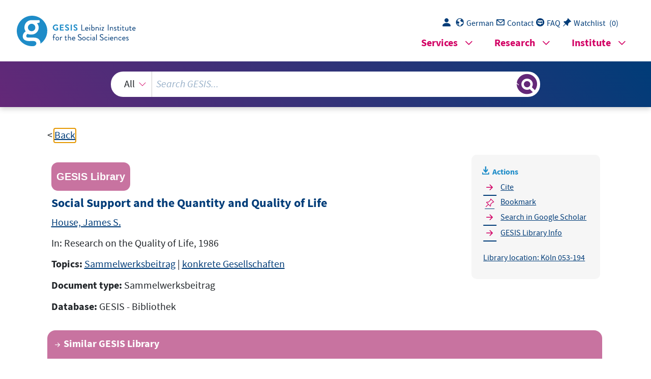

--- FILE ---
content_type: text/html; charset=UTF-8
request_url: https://search.gesis.org/services/get_stella_recommendation.php?doc_id=gesis-bib-76672&click_path=gesis-bib-76672&hostType=prod
body_size: 1833
content:
{"hits":{"total":{"value":10,"relation":"eq"},"hits":[{"_index":"gesis-29-01-2026-02-01-08","_id":"gesis-bib-72153","_version":1,"_seq_no":12817,"_primary_term":1,"found":true,"_source":{"coreAuthor":["Wuggenig, Ulf"],"coredoctypelitadd":["Monographie"],"coreJournalTitle":"Angewandte Sozialforschung, 1975, Nr. 6, S. 253-270.","coreLanguage":["Deutsch (DE)"],"database":"GESIS - Bibliothek","data_source":"GESIS-BIB","document_type":"Zeitschriftenaufsatz","fulltext":0,"gesis_own":1,"library_location":["K\u00f6ln Zeitschriftenaufsatz"],"person":["Wuggenig, Ulf"],"person_sort":"Wuggenig","publisher":"GESIS","source":"In: Angewandte Sozialforschung, 1975, Nr. 6, S. 253-270., 1975 . ISSN 0587-5234","subtype":"journal_article","title":"Soziale Orientierungen von Experten und Entscheidungstr\u00e4gern im Sozialisationsbereich","topic":["Zeitschriftenartikel"],"type":"gesis_bib","id":"gesis-bib-72153","index_source":"GESIS-BIB"},"system_type":"BASE","doc_rank":1,"rid":16167000},{"_index":"gesis-29-01-2026-02-01-08","_id":"gesis-bib-79633","_version":1,"_seq_no":14334,"_primary_term":1,"found":true,"_source":{"coreAuthor":["Schlottmann, Uwe"],"coredoctypelitadd":["Monographie"],"coreLanguage":["Deutsch (DE)"],"coreSatit":"Zwischenbilanz der Soziologie, 1976","database":"GESIS - Bibliothek","data_source":"GESIS-BIB","document_type":"Sammelwerksbeitrag","fulltext":0,"gesis_own":1,"library_location":["K\u00f6ln 050-159"],"person":["Schlottmann, Uwe"],"person_sort":"Schlottmann","publisher":"GESIS","source":"In: Zwischenbilanz der Soziologie, 1976","subtype":"in_proceedings","title":"Sozialisationsmodelle und die Erfassung der Sozialstruktur","topic":["Sammelwerksbeitrag","Soziologie","Handbuch","Nachschlagewerk"],"type":"gesis_bib","id":"gesis-bib-79633","index_source":"GESIS-BIB"},"system_type":"BASE","doc_rank":2,"rid":16167000},{"_index":"gesis-29-01-2026-02-01-08","_id":"gesis-bib-78816","_version":1,"_seq_no":14165,"_primary_term":1,"found":true,"_source":{"coreAuthor":["J\u00e4ger, Wieland"],"coredoctypelitadd":["Monographie"],"coreLanguage":["Deutsch (DE)"],"coreSatit":"Soziologen-Tag Leipzig 1991, 1991","database":"GESIS - Bibliothek","data_source":"GESIS-BIB","document_type":"Sammelwerksbeitrag","fulltext":0,"gesis_own":1,"library_location":["K\u00f6ln 052-190"],"person":["J\u00e4ger, Wieland"],"person_sort":"J\u00e4ger","publisher":"GESIS","source":"In: Soziologen-Tag Leipzig 1991, 1991","subtype":"in_proceedings","title":"Sozialbeziehungen im modernen Arbeitsproze\u00df - ein vorl\u00e4ufiger \u00dcberblick","topic":["Sammelwerksbeitrag"],"type":"gesis_bib","id":"gesis-bib-78816","index_source":"GESIS-BIB"},"system_type":"BASE","doc_rank":3,"rid":16167000},{"_index":"gesis-29-01-2026-02-01-08","_id":"gesis-bib-77875","_version":1,"_seq_no":13855,"_primary_term":1,"found":true,"_source":{"coreAuthor":["Mayer, Karl Ulrich"],"coredoctypelitadd":["Monographie"],"coreLanguage":["Deutsch (DE)"],"coreSatit":"Lebensverl\u00e4ufe und sozialer Wandel, 1990","database":"GESIS - Bibliothek","data_source":"GESIS-BIB","document_type":"Sammelwerksbeitrag","fulltext":0,"gesis_own":1,"library_location":["K\u00f6ln 061-722"],"person":["Mayer, Karl Ulrich"],"person_sort":"Mayer","publisher":"GESIS","source":"In: Lebensverl\u00e4ufe und sozialer Wandel, 1990","subtype":"in_proceedings","title":"Lebensverl\u00e4ufe und sozialer Wandel. Anmerkungen zu einem Forschungsprogramm","topic":["Sammelwerksbeitrag"],"type":"gesis_bib","id":"gesis-bib-77875","index_source":"GESIS-BIB"},"system_type":"BASE","doc_rank":4,"rid":16167000},{"_index":"gesis-29-01-2026-02-01-08","_id":"gesis-bib-59508","_version":1,"_seq_no":10463,"_primary_term":1,"found":true,"_source":{"coreAuthor":["Ullrich, Carsten G."],"coredoctypelitadd":["Monographie"],"coreJournalTitle":"Soziale Welt","coreLanguage":["Deutsch (DE)"],"database":"GESIS - Bibliothek","data_source":"GESIS-BIB","document_type":"Zeitschriftenaufsatz","fulltext":0,"gesis_own":1,"library_location":["K\u00f6ln Zeitschriftenaufsatz"],"person":["Ullrich, Carsten G."],"person_sort":"Ullrich","publisher":"GESIS","source":"In: Soziale Welt, Bd. 51(2000)  H. 2 ; S. 130-152. ISSN 0038-6073","subtype":"journal_article","title":"Die soziale Akzeptanz des Wohlfahrtsstaates : Ergebnisse, Kritik und Perspektiven einer Forschungsrichtung","topic":["Zeitschriftenartikel"],"type":"gesis_bib","id":"gesis-bib-59508","index_source":"GESIS-BIB"},"system_type":"BASE","doc_rank":5,"rid":16167000},{"_index":"gesis-29-01-2026-02-01-08","_id":"gesis-bib-81311","_version":1,"_seq_no":14661,"_primary_term":1,"found":true,"_source":{"coreAuthor":["Diewald, Martin"],"coredoctypelitadd":["Monographie"],"coreLanguage":["Deutsch (DE)"],"coreSatit":"Sinnbasteln, 1994, Seiten 12-35","database":"GESIS - Bibliothek","data_source":"GESIS-BIB","document_type":"Sammelwerksbeitrag","fulltext":0,"gesis_own":1,"library_location":["K\u00f6ln 051-245\/005"],"person":["Diewald, Martin"],"person_sort":"Diewald","publisher":"GESIS","source":"In: Sinnbasteln, 1994, Seiten 12-35","subtype":"in_proceedings","title":"Strukturierung sozialer Ungleichheiten und Lebensstil-Forschung","topic":["sozialer Wandel","Soziologie","Sammelwerksbeitrag"],"type":"gesis_bib","id":"gesis-bib-81311","index_source":"GESIS-BIB"},"system_type":"BASE","doc_rank":6,"rid":16167000},{"_index":"gesis-29-01-2026-02-01-08","_id":"gesis-bib-54836","_version":1,"_seq_no":9364,"_primary_term":1,"found":true,"_source":{"coreAuthor":["Groenemeyer, Axel"],"coredoctypelitadd":["Monographie"],"coreJournalTitle":"Soziale Probleme","coreLanguage":["Deutsch (DE)"],"database":"GESIS - Bibliothek","data_source":"GESIS-BIB","document_type":"Zeitschriftenaufsatz","fulltext":0,"gesis_own":1,"library_location":["K\u00f6ln Zeitschriftenaufsatz"],"person":["Groenemeyer, Axel"],"person_sort":"Groenemeyer","publisher":"GESIS","source":"In: Soziale Probleme, Jg. 12, 2001, Nr.1-2, S. 5-27.. ISSN 0939-608X","subtype":"journal_article","title":"Soziologische Konstruktionen sozialer Probleme und gesellschaftliche Herausforderungen - Eine Einf\u00fchrung","topic":["Zeitschriftenartikel"],"type":"gesis_bib","id":"gesis-bib-54836","index_source":"GESIS-BIB"},"system_type":"BASE","doc_rank":7,"rid":16167000},{"_index":"gesis-29-01-2026-02-01-08","_id":"gesis-bib-86654","_version":1,"_seq_no":15885,"_primary_term":1,"found":true,"_source":{"coreAuthor":["Strubelt, Wendelin"],"coredoctypelitadd":["Monographie"],"coreLanguage":["Deutsch (DE)"],"coreSatit":"Angewandte Soziologie, 2004","database":"GESIS - Bibliothek","data_source":"GESIS-BIB","document_type":"Sammelwerksbeitrag","fulltext":0,"gesis_own":1,"library_location":["K\u00f6ln 050-027"],"person":["Strubelt, Wendelin"],"person_sort":"Strubelt","publisher":"GESIS","source":"In: Angewandte Soziologie, 2004","subtype":"in_proceedings","title":"Gleichwertigkeit der Lebensverh\u00e4ltnisse als Element der sozialen Integration","topic":["Handbuch","Soziologie","Sammelwerksbeitrag","Face-to-Face-Befragung","Nachschlagewerk"],"type":"gesis_bib","id":"gesis-bib-86654","index_source":"GESIS-BIB"},"system_type":"BASE","doc_rank":8,"rid":16167000},{"_index":"gesis-29-01-2026-02-01-08","_id":"gesis-bib-78340","_version":1,"_seq_no":14202,"_primary_term":1,"found":true,"_source":{"coreAuthor":["Scheuch, Erwin K."],"coredoctypelitadd":["Monographie"],"coreLanguage":["Deutsch (DE)"],"coreSatit":"Sozialforschung im vereinten Deutschland und Europa, 1991","database":"GESIS - Bibliothek","data_source":"GESIS-BIB","document_type":"Sammelwerksbeitrag","fulltext":0,"gesis_own":1,"library_location":["K\u00f6ln 051-316"],"person":["Scheuch, Erwin K."],"person_sort":"Scheuch","publisher":"GESIS","source":"In: Sozialforschung im vereinten Deutschland und Europa, 1991","subtype":"in_proceedings","title":"Perspektiven der Sozialforschung: Deutschland und Europa","topic":["sozialer Wandel","Soziologie","GESIS-Institutspublikation","Sammelwerksbeitrag"],"type":"gesis_bib","id":"gesis-bib-78340","index_source":"GESIS-BIB"},"system_type":"BASE","doc_rank":9,"rid":16167000},{"_index":"gesis-29-01-2026-02-01-08","_id":"gesis-bib-76179","_version":1,"_seq_no":13860,"_primary_term":1,"found":true,"_source":{"coreAuthor":["Sch\u00f6n, Karl Peter"],"coredoctypelitadd":["Monographie"],"coreLanguage":["Deutsch (DE)"],"coreSatit":"Probleml\u00f6sungsoperator Sozialwissenschaft, 1987","database":"GESIS - Bibliothek","data_source":"GESIS-BIB","document_type":"Sammelwerksbeitrag","fulltext":0,"gesis_own":1,"library_location":["K\u00f6ln 051-280\/001"],"person":["Sch\u00f6n, Karl Peter"],"person_sort":"Sch\u00f6n","publisher":"GESIS","source":"In: Probleml\u00f6sungsoperator Sozialwissenschaft, 1987","subtype":"in_proceedings","title":"Probleme der Implementation von Probleml\u00f6sungen","topic":["sozialer Wandel","Soziologie","Sammelwerksbeitrag"],"type":"gesis_bib","id":"gesis-bib-76179","index_source":"GESIS-BIB"},"system_type":"BASE","doc_rank":10,"rid":16167000}]}}